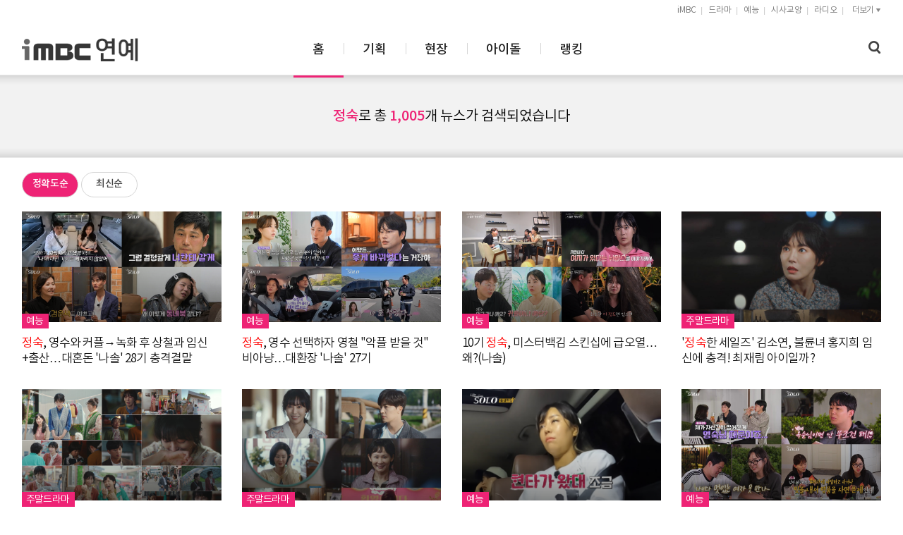

--- FILE ---
content_type: text/html; charset=utf-8
request_url: https://enews.imbc.com/Search?searchText=%EC%A0%95%EC%88%99
body_size: 7180
content:
<!DOCTYPE HTML>
<html lang="ko">
<head>
    <meta http-equiv="X-UA-Compatible" content="IE=edge">
    <meta name="viewport" content="width=device-width, initial-scale=1, maximum-scale=1.0, user-scalable=0">
    <meta charset="utf-8">
    <meta property="og:title" content="검색 | MBC 연예 스포츠">
    <meta property="og:type" content="article">
    <meta property="og:site_name" content="iMBC 연예">
    <meta property="og:image" content="//enews.imbc.com/wiz/img/social-enews.png">
    <meta property="og:url" content="//enews.imbc.com/search?searchText=정숙">
    <meta property="og:description" content="MBC 연예 스포츠 - 검색">
    <meta property="og:category" content="entertainment">
    <meta name="keywords" content="연예뉴스뉴스,연예,드라마,예능,영화,음악,리뷰,소셜,스타,포토,스타일,라이프,현장,영상인터뷰,제작발표회,제작현장,비하인드,연예뉴스,아이돌,배우,여배우,텔레비전,티비,라디오,프로그램,종방연,k-pop,film,drama,life,sports,tv,radiophoto,entertainment,TV제작현장,TV,라디오,MBC,엠비씨,문화방송">
    <meta name="description" content="MBC 연예 스포츠 - 검색">
    <meta name="robots" content="index,follow, max-image-preview:large, max-video-preview:0">
    <meta property="article:published_time">
    
    
    <meta property="article:section">
    
    <meta property="article:section2">
    <meta property="article:section3">


    <title>검색 | MBC 연예 스포츠</title>
    <link rel="amphtml" href="//enews.imbc.com/News/ViewAmp/">
    <link rel="stylesheet" href="//enews.imbc.com/wiz/css/fonts.css">
    <link rel="stylesheet" href="/wiz/css/style_2023.css">
    <link rel="apple-touch-icon" href="//enews.imbc.com/wiz/img/icon.png">
    <link rel="shortcut icon" href="//img.imbc.com/2010_main/images/favi2018.ico">
    <script type="text/javascript" src="//www.imbc.com/commons/libs/jquery-1.11.3.min.js"></script>
    <script src="//enews.imbc.com/wiz/libs/css.browser.selector.min.js" type="text/javascript"></script>
    <script src="https://developers.kakao.com/sdk/js/kakao.story.min.js"></script>
    <script type="text/javascript" src="//enews.imbc.com/js/news.common.search.js?t=20240424"></script>
    <script type="text/javascript">
        document.domain = "imbc.com";
    </script>
    <!--[if lt IE 9]>
    <script src="//www.imbc.com/commons/libs/respond.min.js" type="text/javascript"></script>
    <script src="//www.imbc.com/commons/libs/html5shiv.min.js" type="text/javascript"></script>
    <![endif]-->
    <script src="//www.imbc.com/commons/nlogger/nlogger.js"></script>
    <!-- Google tag (gtag.js) -->
    <script async src="https://www.googletagmanager.com/gtag/js?id=G-JL4VZVXJ8D"></script>
    <script>
        window.dataLayer = window.dataLayer || [];
        function gtag() { dataLayer.push(arguments); }
        gtag('js', new Date());
        gtag('config', 'G-JL4VZVXJ8D');
    </script>

    

</head>
<body>
    <div id="accessibility">
        <a href="#programNav">주메뉴 바로가기</a>
        <a href="#programContent">본문 바로가기</a>
        <a href="#footer">푸터(고객센터 등)  바로가기</a>
    </div>
    <div id="wrapper" class="mobileWrap">
        <div id="header" class="header"></div>
         
            <div class="container search">
                <div class="result-stats">
                    <p><span>정숙</span>로 총 <span id="totalCnt"></span>개 뉴스가 검색되었습니다</p>
                </div>
                <section class="column section-news">
                    <h2 class="text-blind">뉴스</h2>

                    <div class="news_sort">
                        <ul>
                            <li><span class="sort_correct on"><a href="#accuracy">정확도순</a></span></li>
                            <li><span class="sort_latest"><a href="#latest">최신순</a></span></li>
                        </ul>
                    </div>

                    <ul class="news-list list-square list-latest">  
                    </ul>
                    <button type="button" class="btn-news-load">더보기</button>
                </section>
            </div> 

 
        <div id="footer" class="footer">
            <div class="footer-inner">
                <img class="footer_l" src="//enews.imbc.com/wiz/img2/logo_footer.png" alt="imbc연예 흑백로고">
                <div class="footer_r">
                    <ul class="ft-nav">
                        <li class="first-child"><a href="//m.imbc.com/" target="_blank">iMBC</a></li>
                        <li><a href="//corp.imbc.com/business/ad/index.html" target="_blank">웹광고 및 제휴안내</a></li>
                        <li><a href="//help.imbc.com/rules/service.html" target="_blank">이용약관</a></li>
                        <li><a href="//help.imbc.com/rules/privacy.html" target="_blank"><strong>개인정보처리방침</strong></a></li>
                        <li><a href="//help.imbc.com/rules/disclaimer.html" target="_blank">법적고지</a></li>
                        <li class="last-child"><a href="//help.imbc.com" target="_blank">고객센터(HELP)</a></li>
                    </ul>
                    <ul class="ft-nav news_info">
                        <li class="first-child">주소: 서울시 마포구 성암로 255(상암동, 문화방송미디어센터 10층)</li>
                        <li>등록번호: 서울, 아00858</li>
                        <li>등록일자: 2009년 5월 11일 </li>
                        <br>
                        <li class="first-child">발행인: (주)아이엠비씨 이선태</li>
                        <li>발행일자: 2026년 1월 25일</li>
                        <li>편집인: 최현정</li>
                        <li>청소년보호책임자: 최현정</li>
                        <li>대표전화 및 사진구매 문의: 02-2105-1100</li>
                    </ul>
                    <p class="mobile-copyright">주소: 서울시 마포구 성암로 255(상암동, 문화방송미디어센터 10층) <br>대표전화 및 사진구매 문의: 02-2105-1100</p>
                    <p class="footer-copyright">ⓒ iMBC</p>
                </div>
            </div>
        </div>
    </div>
    <script src="//enews.imbc.com/wiz/js/ent.include.js" type="text/javascript"></script>
    <script src="//enews.imbc.com/wiz/js/iscroll.js" type="text/javascript"></script>
    <script src="//enews.imbc.com/wiz/js/ent.lib.js" type="text/javascript"></script>
    <script src="//enews.imbc.com/wiz/js/ent.ui.js" type="text/javascript"></script>

             
    <script type="text/javascript">
        var szSearchText = "정숙"; 

        //통계로그
        if ((typeof nLogger) != "undefined") {
            if (!IsNethruSend) {
                nLogger.log();
                IsNethruSend = true;
            }
        }
    </script> 
    <script type="text/javascript" src="/js/news.search.js"></script>


</body>
</html> 

--- FILE ---
content_type: text/css
request_url: https://enews.imbc.com/wiz/css/fonts.css
body_size: 1008
content:
@charset 'utf-8';

@font-face {
	font-family: 'notokr-demilight';
	font-style: normal;
	font-weight: normal;
	src: url('//enews.imbc.com/wiz/fonts/notokr-demilight.eot');
	src: url('//enews.imbc.com/wiz/fonts/notokr-demilight.eot?#iefix') format('embedded-opentype'),
		url('//enews.imbc.com/wiz/fonts/notokr-demilight.woff') format('woff'),
		url('//enews.imbc.com/wiz/fonts/notokr-demilight.ttf') format('truetype'),
		url('//enews.imbc.com/wiz/fonts/notokr-demilight.svg#notokr-demilight') format('svg');
	
}

@font-face {
	font-family: 'notokr-medium';
	font-style: normal;
	font-weight: normal;
	src: url('//enews.imbc.com/wiz/fonts/notokr-medium.eot');
	src: url('//enews.imbc.com/wiz/fonts/notokr-medium.eot?#iefix') format('embedded-opentype'),
		url('//enews.imbc.com/wiz/fonts/notokr-medium.woff') format('woff'),
		url('//enews.imbc.com/wiz/fonts/notokr-medium.ttf') format('truetype'),
		url('//enews.imbc.com/wiz/fonts/notokr-medium.svg#notokr-medium') format('svg');
}

--- FILE ---
content_type: application/javascript
request_url: https://enews.imbc.com/js/news.search.js
body_size: 3656
content:
var p = 1;
var size = 8;
var t = 1;
var prePage = 0;

var nCnt = 0;
var azHistory = {};

var szType = "accuracy"; 

(function ($) { 
    if (document.location.hash) {
        var hName = document.location.hash;
        hName = hName.replace("#", "");
        prePage = Number(hName) + 1;
    }
    if (prePage > 1) {
        for (var i = 1; i <= prePage; i++) {
            p = i;
            fnReadData();
        }
    } else {
        fnReadData();
    }

    $('.btn-news-load').click(function () {
        location.hash = "#" + p;
        var total_page_size = Math.ceil(t/size);
        p++;
        if (total_page_size < p) {
            alert("마지막 입니다.");
            return;
        }
        fnReadData();
    }); 
    
    $('.news_sort li span a').on('click', function (n) {
        $('.news_sort li span').removeClass('on');
        $(this).parent().addClass('on');
        
        fnClearData();
        
        switch ($(this).text()) {
        case "정확도순":
            szType = "accuracy";
            break;
        case "최신순":
            szType = "latest";
            break; 
        default:
            szType = "";
            break;
        }
        
        fnReadData();
    }); 
    
    function fnClearData() {
        p = 1;
        size = 8;
        t = 1;
        prePage = 0; 

        searchType = ""; 
        
        document.location.hash = "";
        
        $(".list-latest").html('');
        $(".btn-news-load").show();
    }
    
    function fnReadData() { 
        $.ajax({
            type: "GET",
            url: "/Search/RetrieveSearchNewsJson/",
            cache : false,
            data: { curPage: p, pageSize: size, searchText: szSearchText, searchType: szType}
        })
            .done(function (d) { 
                t = d.Total;  
                
                $("#totalCnt").html(t.toLocaleString());

                if (t == 0) { $(".btn-news-load").hide(); }
                    
                var azHtml = [];
                for (var i = 0; i < d.List.length; i++) { 
                    var o = d.List[i];
                        
                    if (o.VideoYN == 'Y') {
                        azHtml.push('<li data-type=\'vod\'>');
                    } else {
                        azHtml.push('<li>');
                    }
                    var imgPath = o.ImgSquare.replace("//talkimg.imbc.com/TVianUpload/TVian/TViews/image/","");  
                    azHtml.push('    <a href="/News/RetrieveNewsInfo/' + o.NewsIdx + '">'); 
                    //azHtml.push('    <a href="/Enews/RetrieveEnewsInfo/' + o.NewsIdx + '">');
                    azHtml.push('        <img src="' + (imgPath.length > 0 ? o.ImgSquare : o.ImgUrl) +'" alt="">'); 
                    azHtml.push('        <div class="text-box">');
                    if(o.ProgramTitle != "")
                        azHtml.push('            <span class="label">' + o.ProgramTitle + '</span>');
                    azHtml.push('            <p class="summary">' + o.Title + '</p>');
                    azHtml.push('        </div>');
                    azHtml.push('    </a>');
                    azHtml.push('</li>');  
                        
                }
                    
                $(".list-latest").append(azHtml.join('')); 
                
                $(".list-square li a").each(function() { 
		            $(this).css({"height":$(this).width()*0.852}); 
	            }); 
                    
            }); 
    } 

})(jQuery);